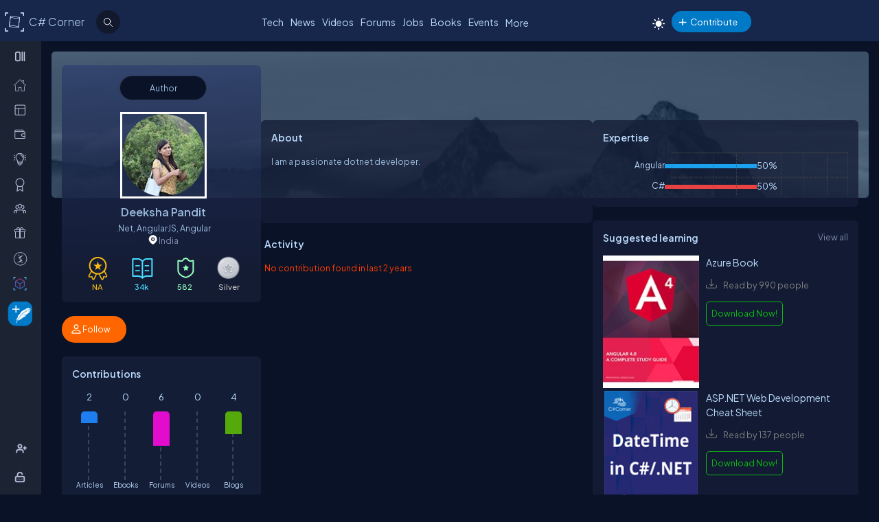

--- FILE ---
content_type: text/css
request_url: https://test.c-sharpcorner.com/app_Themes/Quiz/challengebadge_20231026.css
body_size: 492
content:
.profile_wrapper .contributes ul{overflow:unset !important}.profile_wrapper .contributes ul li{float:left;width:45%;margin:0 0 12px;list-style:none;padding:0 0 0 14px;background:url(/Images/profileSprit_20161226.png) 0 -2242px no-repeat;position:relative}.popuphistory{font-size:14px;font-weight:700;margin-top:5px;border-top:1px solid var(--bdrColor);padding-top:5px}.popupdate{max-height:100px;overflow-y:auto;margin-bottom:5px}.hex-para{border:1.2px solid var(--bdrColor);border-radius:100%;background-color:#f10832;width:26px;height:26px;color:var(--textColor);text-align:center;position:absolute;top:55px;right:83px;z-index:1;font-size:15px;line-height:26px}.card{width:260px;overflow:hidden;background:#1a2851;border-radius:var(--bdrRadius);box-shadow:0 0 2px rgba(0,0,0,0.5);display:flex;flex-direction:column;position:absolute;z-index:5}.popimg{width:60px;height:60px}.card-image{width:100%;height:90px;border-top-left-radius:10px;border-top-right-radius:10px;background-image:linear-gradient(45deg,#192a56,#646e87 60%,#273c75);position:relative;display:flex;align-items:center;justify-content:center}.card-content{margin-top:10px}.card-content h2{font-size:14px;margin:0}.card-content p{font-size:12px}.social-icon{width:26px;height:auto;background:#141d36;position:absolute;top:0;right:0;z-index:2;display:none;padding:5px;border-radius:2px}li.social{margin-bottom:10px}li.bdg-history{background:none !important}a.social{float:unset !important}.badgecontainer .profile_wrapper .contributes ul li a{font-family:'open sans',san-sarif !important}.profile_wrapper .contributes ul li a{float:unset !important}.social-wrap{position:absolute;top:15px;right:15px;z-index:2}.social-wrap:hover .social-icon,.social-icon:hover{display:block !important}.card{display:none}.badgelist:hover .card{display:block}.hex-para:empty{display:none}#responsivebadge{display:none}.crosswapper{display:none}@media(max-width:1023px){#responsivebadge{display:block}.card{top:50%;left:50%;transform:translate(-50%,-50%)}.hex-para{position:absolute;left:60%;top:70%;transform:translate(-50%,-50%)}.crosswapper{display:block;position:absolute;right:0}.bi-share-fill{margin-top:40px !important}.social-icon{top:64px !important;left:-14px}.profile_wrapper .contributes ul li .social{width:100% !important}.badgelist:hover .dompopup{display:block;position:fixed;height:110vh;width:100vw;top:50%;left:50%;transform:translate(-50%,-50%);background-color:#00000052;z-index:999999999}.badgelist:hover .card{display:block}}@media(min-width:1024px){.main.profile_wrapper .page{min-height:calc(100vh - 60px);height:auto}}.challenge{display:grid;grid-template-columns:1fr 1fr 1fr 1fr 1fr;gap:10px}@media(min-width:1023px) and (max-width:1180px){.challenge{grid-template-columns:1fr 1fr 1fr 1fr}.ebook-owl-slide{max-width:280px !important}}li.badgelist{max-height:55px}img.categoryimg{width:44px;height:44px}.default-height-badge{overflow:hidden;height:117px}.auto-height-badge{height:auto}.expand-button-badge{display:flex;justify-content:flex-end;padding:0 5px;margin-top:15px}


--- FILE ---
content_type: text/css
request_url: https://test.c-sharpcorner.com/app_themes/csharp-v3/popup/common-popup.css
body_size: 2842
content:
.overlay-bg{background-color:rgba(0,0,0,0.5);width:100%;height:100vh;position:fixed;z-index:99999;top:0;left:0}.modal-window{margin:auto;position:relative;top:65px;background-color:var(--popupBg);height:auto;max-height:660px;min-height:227px;overflow:hidden;overflow-y:auto;padding:15px 0}.modal-body{padding:12px 15px;height:100%;overflow-y:auto}.modal-header{text-align:center;padding:10px;line-height:30px;font-size:16px;color:var(--fontColor);font-weight:bold;position:sticky;top:0}.model-textarea{padding:10px;width:100%;height:80px;background-color:var(--bodyBg);color:var(--textColor) !important;border-radius:var(--bdrRadius)}.CommonTextBoxStyle{border:1px solid #ccc;font-family:'Open Sans',sans-serif;padding:7px 0 7px 4px}.icon-close{cursor:pointer}.icon-close::before,.icon-close::after{content:"";display:block;position:absolute;top:24px;right:30px;background-color:#eee;width:20px;height:3px;border-radius:2px}#btnPost:hover,#btnPost:focus{color:#fff !important;box-shadow:0 1px 2px rgba(0,0,0,0.3)}.icon-close::before{transform:rotate(45deg)}.icon-close::after{transform:rotate(-45deg)}.icon-close:hover::before,.icon-close:hover::after{background-color:#fff}.modal-open .modal{overflow-x:hidden;overflow-y:auto}.modal{top:0;bottom:0;z-index:1050;display:none;overflow:hidden;-webkit-overflow-scrolling:touch;outline:0}.head-notification-bar,.modal{position:fixed;left:0;right:0}.modal.in .modal-dialog{-webkit-transform:translate(0,0);-ms-transform:translate(0,0);-o-transform:translate(0,0);transform:translate(0,0)}.modal.fade .modal-dialog{-webkit-transition:-webkit-transform .3s ease-out;-o-transition:-o-transform .3s ease-out;transition:transform .3s ease-out;-webkit-transform:translate(0,-25%);-ms-transform:translate(0,-25%);-o-transform:translate(0,-25%);transform:translate(0,-25%)}.ddl-series{margin-top:20px;background:var(--boxbg);border:1px solid var(--bdrColor);color:var(--fontColor);padding:10px;font-size:var(--FontSize);min-width:100%}.modal-footer{width:auto;text-align:center;padding:10px 0;position:relative}.hide{display:none}.popup-wd-large{width:80%;max-width:1280px}.popup-wd-mid{width:50%;max-width:680px}.popup-wd-small,.modal-window.modal-dialog{width:30%;max-width:480px}.modal-window.modal-dialog.emotion-dialog{width:50% !important}.emotion-popup-wrapper{min-width:fit-content;max-width:100%}.emotion-popup-wrapper .modal-header ul>li.active,.emotion-popup-wrapper .modal-header ul>li.active span,.emotion-popup-wrapper .modal-header ul>li span{color:var(--textBtn) !important;font-weight:normal !important}.emotion-popup-wrapper{overflow:unset !important}.icon-like{background-image:url("data:image/svg+xml;utf8,<svg width='8' height='8' viewBox='0 0 10 10' fill='currentcolor' xmlns='http://www.w3.org/2000/svg'><g clip-path='url(%23clip0_2912_10159)'><path d='M7.44108 3.49147C7.22269 3.22827 6.88075 3.06477 6.54869 3.06477H5.67027C5.86795 2.74974 6.01673 2.43272 6.10741 2.13085C6.24577 1.67019 6.24092 1.26863 6.09339 0.969564C5.92722 0.63272 5.59047 0.447205 5.14522 0.447205C5.04395 0.447205 4.95269 0.508298 4.91409 0.601923C4.56741 1.44281 3.66312 2.65141 2.81114 3.44758C2.7242 3.1456 2.44559 2.92397 2.11602 2.92397H1.0457C0.646812 2.92397 0.322281 3.2485 0.322281 3.64738V6.82935C0.322281 7.22824 0.646812 7.55277 1.0457 7.55277H2.11602C2.36003 7.55277 2.57606 7.43119 2.70716 7.24556C2.90547 7.43636 3.16837 7.55277 3.45645 7.55277H6.15147C6.44941 7.55277 6.71472 7.42591 6.91875 7.18591C7.08694 6.98805 7.20639 6.72075 7.26417 6.41292L7.66141 4.29688C7.7147 4.01297 7.63645 3.72694 7.44108 3.49147ZM2.33942 6.82936C2.33942 6.95255 2.2392 7.05278 2.11602 7.05278H1.0457C0.922515 7.05278 0.822281 6.95255 0.822281 6.82936V3.64739C0.822281 3.5242 0.922515 3.42399 1.0457 3.42399H2.11602C2.2392 3.42399 2.33942 3.5242 2.33942 3.64739V6.82936ZM7.16998 4.20463L6.77277 6.32069C6.70633 6.67461 6.50822 7.05278 6.15145 7.05278H3.45644C3.11622 7.05278 2.83944 6.74506 2.83944 6.36681V4.08961C3.7818 3.3073 4.83716 1.96372 5.30306 0.959502C5.55164 1.00156 5.61992 1.13995 5.645 1.19077C5.80727 1.51969 5.67259 2.27705 4.99348 3.16263C4.93556 3.23814 4.92556 3.34002 4.96767 3.42536C5.00978 3.5107 5.09669 3.56475 5.19187 3.56475H6.5487C6.73308 3.56475 6.93233 3.6613 7.0563 3.81072C7.12609 3.89488 7.2025 4.0315 7.16998 4.20463Z' fill='%237F8AAB' /></g><defs><clipPath id='clip0_2912_10159'><rect width='8' height='8' fill='white' /></clipPath></defs></svg>");background-size:30px;background-position:5px 3px !important;width:30px !important}.emotions-wrapper{display:none;position:absolute;top:-33px;padding:3px 5px;border-radius:32px;background-color:#091227;white-space:nowrap;max-height:40px;z-index:10;left:-5px;min-width:250px}.action-item .d-icon{position:relative !important}.action-item .emotions-wrapper span.d-icon,.action-item .emotions-wrapper .d-icon,.emotions-wrapper .anchor-emotion{background-size:34px;opacity:0;transform:scale(0.7) translateY(10px) !important;animation:fadeInUp .5s ease-in-out forwards;transition:transform .3s}.emotions-wrapper>div:hover .d-icon,.emotions-wrapper>ul li:hover .anchor-emotion,.emotions-wrapper>li:hover .d-icon{border-radius:0 !important;-ms-transform:scale(1.1) translateY(6px) !important;-webkit-transform:scale(1.1) translateY(6px) !important;transform:scale(1.1) translateY(6px) !important}@keyframes fadeInUp{0%{opacity:0;-webkit-transform:scale(0.7) translateY(0) !important;transform:scale(0.7) translateY(20px) !important}to{opacity:1;-webkit-transform:scale(0.7) translateY(20px) !important;transform:scale(0.7) translateY(0) !important}}.relative:nth-child(1) .d-icon{animation-delay:0s}.relative:nth-child(2) .d-icon{animation-delay:.2s}.relative:nth-child(3) .d-icon{animation-delay:.4s}.relative:nth-child(4) .d-icon{animation-delay:.6s}.relative:nth-child(5) .d-icon{animation-delay:.8s}.relative:nth-child(6) .d-icon{animation-delay:1s}.emotions-wrapper:after{content:"";width:100%;height:20px;display:block;position:absolute;left:0;bottom:-15px;z-index:0}.emotions-wrapper:hover,.like-button:hover ~ .cotent-share-icon .emotions-wrapper,.like-button:hover ~ .emotions-wrapper,cotent-share-icon .emotions-wrapper:hover{display:flex}.emotions-wrapper>li a:after{content:attr(data-title);position:absolute;display:block;padding:4px 8px;background:#000;color:#fff;font-size:12px;border-radius:4px;left:50%;transform:translateX(-50%);top:-28px;transition:.2s;opacity:0}.emotions-wrapper>li a:hover:after{opacity:1;top:-32px}.emotions-wrapper>li:hover a{border-radius:50%;-ms-transform:translateY(-3px);-webkit-transform:translateY(-3px);transform:translateY(-3px)}.tab-indicator{width:44px;height:2px;background:#0086dc;display:none !important;position:absolute;top:39px;left:10px;z-index:1}.icon-flag{background-position:-230px -134px}.media-right{margin-left:auto}.pill-btn{padding:4px 12px;border-radius:20px;font-weight:700;border:1px solid #1e88e5;color:#1e88e5;background-color:transparent;font-size:12.8px;margin-left:30px;cursor:pointer}.liked-username{font-size:14px;margin-left:10px}.follow-popup-top .pill-btn{margin-left:15px}.cotent-share-icon li{float:left;padding:4px;position:relative}@media only screen and (max-width:1023px){.popup-wd-large,.popup-wd-mid,.popup-wd-small{width:96%}}@media(max-width:767px){.emotion-popup-wrapper{min-width:auto !important}.modal-window.modal-dialog,.modal-window.modal-dialog.emotion-dialog{width:90% !important}}.comment-head li,.emotion-user-link,.follow-popup .author-name,.icon-author-9,.icon-author-r,.icon-author-v,.mentions-input-box{position:relative}button:focus{outline:0}.emotion-popup-wrapper .modal-header{padding:10px 0 0 10px !important;border-bottom:1px solid #e5e5e5;z-index:1}.emotion-body{max-height:410px;width:100%}.modal button.close{padding:5px 15px;border:0;outline:0;color:#fff;background:0;font-size:30px;position:absolute;right:-3px;top:-6px;cursor:pointer}.modal-title{margin:0;line-height:1.42857143}.emotion-body{max-height:410px;overflow:auto}.emotion-user-link span{position:absolute;bottom:2px;right:-10px;background-size:34px}.emotion-popup-wrapper .modal-header ul>li{float:left;cursor:pointer;margin-bottom:1px}.icon-e-like{background:url(/Images/Emotions/like.gif);top:-9px}.d-icon{height:35px;width:40px;transform:scale(0.7) !important;background-repeat:no-repeat !important}.icon-e-love{background:url(/Images/Emotions/heart.gif);top:-7px}.like .undo-icon-e-love,.undo-icon-e-love{background:url(/Images/Emotions/heart.png);top:4px;height:35px;width:28px}.like .undo-icon-e-like,.undo-icon-e-like{background:url(/Images/Emotions/undo-like.png);top:0;height:35px;width:28px}.like .undo-icon-e-okay,.undo-icon-e-okay{background:url(/Images/Emotions/okok.png);top:3px;height:35px;width:28px}.like .undo-icon-e-awesome,.undo-icon-e-awesome{background:url(/Images/Emotions/clap.png);top:3px;height:35px;width:28px}.like .undo-icon-e-interesting,.undo-icon-e-interesting{background:url(/Images/Emotions/undo-interesting.png);top:3px;height:35px;width:28px}.like .undo-icon-e-poor,.undo-icon-e-poor{background:url(/Images/Emotions/unlike.png);top:3px;height:35px;width:28px}.icon-e-awesome{background:url(/Images/Emotions/clap.gif);top:-7px}.icon-e-interesting{background:url(/Images/Emotions/interesting.gif);top:-7px}.icon-e-okay{background:url(/Images/Emotions/okok.gif);top:-7px}.icon-e-poor{background:url(/Images/Emotions/unlike.gif);top:-7px}.emotion-popup-wrapper .emotion-popup-li .d-icon{top:2px;position:relative;margin-top:-2px;background-size:34px}.media-right{margin-left:auto}.d-icon{background-repeat:no-repeat;display:inline-block}.follow-sign{font:-webkit-control}.likepop-li{display:flex !important;justify-content:start;align-items:center}.cross-icon::before{content:"\00D7"}.emotion-popup-header>li{position:relative;display:flex;justify-content:center;align-items:center;gap:3px;padding:0 8px}.emotions-wrapper>div .d-icon:hover:after{opacity:1;top:-32px}.emotions-wrapper>div .d-icon:after{content:attr(data-title);position:absolute;display:block;padding:4px 8px;background:#000;color:#fff;font-size:12px;border-radius:4px;left:50%;transform:translateX(-50%);top:-28px;transition:.2s;opacity:0}.emotion-popup-header>li.active::before{content:"";width:100%;height:2px;background-color:#0086dc;position:absolute;bottom:-2px;left:0;border-radius:2px 2px 0 0}.emotion-popup-header{gap:10px}@media(max-width:580px){.emotions-wrapper{left:inherit !important;right:0}}


--- FILE ---
content_type: image/svg+xml
request_url: https://test.c-sharpcorner.com/images/loader.svg
body_size: -169
content:
<svg xmlns="http://www.w3.org/2000/svg" viewBox="0 0 100 100" preserveAspectRatio="xMidYMid" width="50" height="50" style="shape-rendering: auto; display: block; background: transparent;" xmlns:xlink="http://www.w3.org/1999/xlink"><g><g transform="rotate(0 50 50)">
  <rect fill="#bcdbfe" height="12" width="6" ry="6" rx="3" y="24" x="47">
    <animate repeatCount="indefinite" begin="-0.9166666666666666s" dur="1s" keyTimes="0;1" values="1;0" attributeName="opacity"></animate>
  </rect>
</g><g transform="rotate(30 50 50)">
  <rect fill="#bcdbfe" height="12" width="6" ry="6" rx="3" y="24" x="47">
    <animate repeatCount="indefinite" begin="-0.8333333333333334s" dur="1s" keyTimes="0;1" values="1;0" attributeName="opacity"></animate>
  </rect>
</g><g transform="rotate(60 50 50)">
  <rect fill="#bcdbfe" height="12" width="6" ry="6" rx="3" y="24" x="47">
    <animate repeatCount="indefinite" begin="-0.75s" dur="1s" keyTimes="0;1" values="1;0" attributeName="opacity"></animate>
  </rect>
</g><g transform="rotate(90 50 50)">
  <rect fill="#bcdbfe" height="12" width="6" ry="6" rx="3" y="24" x="47">
    <animate repeatCount="indefinite" begin="-0.6666666666666666s" dur="1s" keyTimes="0;1" values="1;0" attributeName="opacity"></animate>
  </rect>
</g><g transform="rotate(120 50 50)">
  <rect fill="#bcdbfe" height="12" width="6" ry="6" rx="3" y="24" x="47">
    <animate repeatCount="indefinite" begin="-0.5833333333333334s" dur="1s" keyTimes="0;1" values="1;0" attributeName="opacity"></animate>
  </rect>
</g><g transform="rotate(150 50 50)">
  <rect fill="#bcdbfe" height="12" width="6" ry="6" rx="3" y="24" x="47">
    <animate repeatCount="indefinite" begin="-0.5s" dur="1s" keyTimes="0;1" values="1;0" attributeName="opacity"></animate>
  </rect>
</g><g transform="rotate(180 50 50)">
  <rect fill="#bcdbfe" height="12" width="6" ry="6" rx="3" y="24" x="47">
    <animate repeatCount="indefinite" begin="-0.4166666666666667s" dur="1s" keyTimes="0;1" values="1;0" attributeName="opacity"></animate>
  </rect>
</g><g transform="rotate(210 50 50)">
  <rect fill="#bcdbfe" height="12" width="6" ry="6" rx="3" y="24" x="47">
    <animate repeatCount="indefinite" begin="-0.3333333333333333s" dur="1s" keyTimes="0;1" values="1;0" attributeName="opacity"></animate>
  </rect>
</g><g transform="rotate(240 50 50)">
  <rect fill="#bcdbfe" height="12" width="6" ry="6" rx="3" y="24" x="47">
    <animate repeatCount="indefinite" begin="-0.25s" dur="1s" keyTimes="0;1" values="1;0" attributeName="opacity"></animate>
  </rect>
</g><g transform="rotate(270 50 50)">
  <rect fill="#bcdbfe" height="12" width="6" ry="6" rx="3" y="24" x="47">
    <animate repeatCount="indefinite" begin="-0.16666666666666666s" dur="1s" keyTimes="0;1" values="1;0" attributeName="opacity"></animate>
  </rect>
</g><g transform="rotate(300 50 50)">
  <rect fill="#bcdbfe" height="12" width="6" ry="6" rx="3" y="24" x="47">
    <animate repeatCount="indefinite" begin="-0.08333333333333333s" dur="1s" keyTimes="0;1" values="1;0" attributeName="opacity"></animate>
  </rect>
</g><g transform="rotate(330 50 50)">
  <rect fill="#bcdbfe" height="12" width="6" ry="6" rx="3" y="24" x="47">
    <animate repeatCount="indefinite" begin="0s" dur="1s" keyTimes="0;1" values="1;0" attributeName="opacity"></animate>
  </rect>
</g><g></g></g></svg>